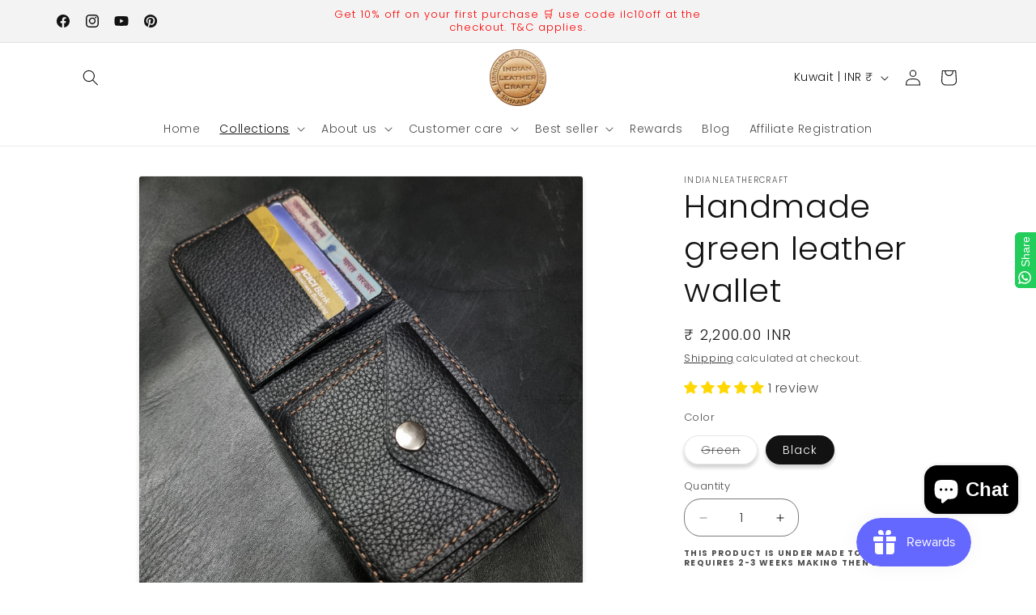

--- FILE ---
content_type: text/javascript; charset=utf-8
request_url: https://www.indianleathercraft.com/en-kw/products/handmade-green-leather-wallet-2.js
body_size: 797
content:
{"id":5981951492246,"title":"Handmade green leather wallet","handle":"handmade-green-leather-wallet-2","description":"\u003cp\u003eHandmade green leather wallet featuring 3 card slot and coin pouch with hidden pockets and 1 cash compartment.\u003c\/p\u003e\n\u003cp\u003eMade in forrest green rich textured calf leather, hand stitched with beige polyester waxed thread.\u003c\/p\u003e\n\u003cp\u003eSize: 9cm height x 21cm (opened)\u003c\/p\u003e\n\u003cp\u003emeticulously handcrafted, Build to last long.\u003c\/p\u003e","published_at":"2020-12-08T23:48:20+05:30","created_at":"2020-12-08T22:08:03+05:30","vendor":"Indianleathercraft","type":"Wallets \u0026 Money Clips","tags":[],"price":220000,"price_min":220000,"price_max":220000,"available":true,"price_varies":false,"compare_at_price":null,"compare_at_price_min":0,"compare_at_price_max":0,"compare_at_price_varies":false,"variants":[{"id":40678613516438,"title":"Green","option1":"Green","option2":null,"option3":null,"sku":"","requires_shipping":true,"taxable":false,"featured_image":{"id":38816458277123,"product_id":5981951492246,"position":6,"created_at":"2022-08-19T03:15:21+05:30","updated_at":"2025-04-14T11:37:34+05:30","alt":"Indianleathercraft Green Handmade green leather wallet","width":3024,"height":3024,"src":"https:\/\/cdn.shopify.com\/s\/files\/1\/0150\/0859\/6032\/products\/indianleathercraft-green-handmade-green-leather-wallet-20238065827990.jpg?v=1744610854","variant_ids":[40678613516438]},"available":false,"name":"Handmade green leather wallet - Green","public_title":"Green","options":["Green"],"price":220000,"weight":500,"compare_at_price":null,"inventory_management":"shopify","barcode":"","featured_media":{"alt":"Indianleathercraft Green Handmade green leather wallet","id":31394417312003,"position":6,"preview_image":{"aspect_ratio":1.0,"height":3024,"width":3024,"src":"https:\/\/cdn.shopify.com\/s\/files\/1\/0150\/0859\/6032\/products\/indianleathercraft-green-handmade-green-leather-wallet-20238065827990.jpg?v=1744610854"}},"requires_selling_plan":false,"selling_plan_allocations":[]},{"id":40678613549206,"title":"Black","option1":"Black","option2":null,"option3":null,"sku":"","requires_shipping":true,"taxable":false,"featured_image":{"id":38818529378563,"product_id":5981951492246,"position":9,"created_at":"2022-08-19T07:09:22+05:30","updated_at":"2025-04-14T11:38:48+05:30","alt":"Indianleathercraft Black Handmade green leather wallet","width":3000,"height":3000,"src":"https:\/\/cdn.shopify.com\/s\/files\/1\/0150\/0859\/6032\/products\/indianleathercraft-black-handmade-green-leather-wallet-30461504716950.jpg?v=1744610928","variant_ids":[40678613549206]},"available":true,"name":"Handmade green leather wallet - Black","public_title":"Black","options":["Black"],"price":220000,"weight":500,"compare_at_price":null,"inventory_management":"shopify","barcode":"","featured_media":{"alt":"Indianleathercraft Black Handmade green leather wallet","id":31396499161347,"position":9,"preview_image":{"aspect_ratio":1.0,"height":3000,"width":3000,"src":"https:\/\/cdn.shopify.com\/s\/files\/1\/0150\/0859\/6032\/products\/indianleathercraft-black-handmade-green-leather-wallet-30461504716950.jpg?v=1744610928"}},"requires_selling_plan":false,"selling_plan_allocations":[]}],"images":["\/\/cdn.shopify.com\/s\/files\/1\/0150\/0859\/6032\/products\/indianleathercraft-handmade-green-leather-wallet-20238065860758.jpg?v=1744610715","\/\/cdn.shopify.com\/s\/files\/1\/0150\/0859\/6032\/products\/indianleathercraft-handmade-green-leather-wallet-20238065762454.jpg?v=1744610756","\/\/cdn.shopify.com\/s\/files\/1\/0150\/0859\/6032\/products\/indianleathercraft-handmade-green-leather-wallet-20238065434774.jpg?v=1660859113","\/\/cdn.shopify.com\/s\/files\/1\/0150\/0859\/6032\/products\/indianleathercraft-handmade-green-leather-wallet-20238065467542.jpg?v=1744610804","\/\/cdn.shopify.com\/s\/files\/1\/0150\/0859\/6032\/products\/indianleathercraft-handmade-green-leather-wallet-20238065729686.jpg?v=1660859124","\/\/cdn.shopify.com\/s\/files\/1\/0150\/0859\/6032\/products\/indianleathercraft-green-handmade-green-leather-wallet-20238065827990.jpg?v=1744610854","\/\/cdn.shopify.com\/s\/files\/1\/0150\/0859\/6032\/products\/indianleathercraft-handmade-green-leather-wallet-30461504585878.png?v=1660859301","\/\/cdn.shopify.com\/s\/files\/1\/0150\/0859\/6032\/products\/indianleathercraft-handmade-green-leather-wallet-30461504651414.jpg?v=1660873158","\/\/cdn.shopify.com\/s\/files\/1\/0150\/0859\/6032\/products\/indianleathercraft-black-handmade-green-leather-wallet-30461504716950.jpg?v=1744610928","\/\/cdn.shopify.com\/s\/files\/1\/0150\/0859\/6032\/products\/indianleathercraft-handmade-green-leather-wallet-30461504684182.jpg?v=1660873325","\/\/cdn.shopify.com\/s\/files\/1\/0150\/0859\/6032\/products\/indianleathercraft-handmade-green-leather-wallet-30461504618646.jpg?v=1660873327"],"featured_image":"\/\/cdn.shopify.com\/s\/files\/1\/0150\/0859\/6032\/products\/indianleathercraft-handmade-green-leather-wallet-20238065860758.jpg?v=1744610715","options":[{"name":"Color","position":1,"values":["Green","Black"]}],"url":"\/en-kw\/products\/handmade-green-leather-wallet-2","media":[{"alt":"Indianleathercraft Handmade green leather wallet","id":31394415935747,"position":1,"preview_image":{"aspect_ratio":1.0,"height":3024,"width":3024,"src":"https:\/\/cdn.shopify.com\/s\/files\/1\/0150\/0859\/6032\/products\/indianleathercraft-handmade-green-leather-wallet-20238065860758.jpg?v=1744610715"},"aspect_ratio":1.0,"height":3024,"media_type":"image","src":"https:\/\/cdn.shopify.com\/s\/files\/1\/0150\/0859\/6032\/products\/indianleathercraft-handmade-green-leather-wallet-20238065860758.jpg?v=1744610715","width":3024},{"alt":"Indianleathercraft Handmade green leather wallet","id":31394416689411,"position":2,"preview_image":{"aspect_ratio":1.0,"height":3024,"width":3024,"src":"https:\/\/cdn.shopify.com\/s\/files\/1\/0150\/0859\/6032\/products\/indianleathercraft-handmade-green-leather-wallet-20238065762454.jpg?v=1744610756"},"aspect_ratio":1.0,"height":3024,"media_type":"image","src":"https:\/\/cdn.shopify.com\/s\/files\/1\/0150\/0859\/6032\/products\/indianleathercraft-handmade-green-leather-wallet-20238065762454.jpg?v=1744610756","width":3024},{"alt":"Indianleathercraft Handmade green leather wallet","id":31394416787715,"position":3,"preview_image":{"aspect_ratio":0.75,"height":4032,"width":3024,"src":"https:\/\/cdn.shopify.com\/s\/files\/1\/0150\/0859\/6032\/products\/indianleathercraft-handmade-green-leather-wallet-20238065434774.jpg?v=1660859113"},"aspect_ratio":0.75,"height":4032,"media_type":"image","src":"https:\/\/cdn.shopify.com\/s\/files\/1\/0150\/0859\/6032\/products\/indianleathercraft-handmade-green-leather-wallet-20238065434774.jpg?v=1660859113","width":3024},{"alt":"Indianleathercraft Handmade green leather wallet","id":31394416853251,"position":4,"preview_image":{"aspect_ratio":1.0,"height":3024,"width":3024,"src":"https:\/\/cdn.shopify.com\/s\/files\/1\/0150\/0859\/6032\/products\/indianleathercraft-handmade-green-leather-wallet-20238065467542.jpg?v=1744610804"},"aspect_ratio":1.0,"height":3024,"media_type":"image","src":"https:\/\/cdn.shopify.com\/s\/files\/1\/0150\/0859\/6032\/products\/indianleathercraft-handmade-green-leather-wallet-20238065467542.jpg?v=1744610804","width":3024},{"alt":"Indianleathercraft Handmade green leather wallet","id":31394417705219,"position":5,"preview_image":{"aspect_ratio":0.75,"height":4032,"width":3024,"src":"https:\/\/cdn.shopify.com\/s\/files\/1\/0150\/0859\/6032\/products\/indianleathercraft-handmade-green-leather-wallet-20238065729686.jpg?v=1660859124"},"aspect_ratio":0.75,"height":4032,"media_type":"image","src":"https:\/\/cdn.shopify.com\/s\/files\/1\/0150\/0859\/6032\/products\/indianleathercraft-handmade-green-leather-wallet-20238065729686.jpg?v=1660859124","width":3024},{"alt":"Indianleathercraft Green Handmade green leather wallet","id":31394417312003,"position":6,"preview_image":{"aspect_ratio":1.0,"height":3024,"width":3024,"src":"https:\/\/cdn.shopify.com\/s\/files\/1\/0150\/0859\/6032\/products\/indianleathercraft-green-handmade-green-leather-wallet-20238065827990.jpg?v=1744610854"},"aspect_ratio":1.0,"height":3024,"media_type":"image","src":"https:\/\/cdn.shopify.com\/s\/files\/1\/0150\/0859\/6032\/products\/indianleathercraft-green-handmade-green-leather-wallet-20238065827990.jpg?v=1744610854","width":3024},{"alt":"Indianleathercraft Handmade green leather wallet","id":31394432024835,"position":7,"preview_image":{"aspect_ratio":0.75,"height":2000,"width":1500,"src":"https:\/\/cdn.shopify.com\/s\/files\/1\/0150\/0859\/6032\/products\/indianleathercraft-handmade-green-leather-wallet-30461504585878.png?v=1660859301"},"aspect_ratio":0.75,"height":2000,"media_type":"image","src":"https:\/\/cdn.shopify.com\/s\/files\/1\/0150\/0859\/6032\/products\/indianleathercraft-handmade-green-leather-wallet-30461504585878.png?v=1660859301","width":1500},{"alt":"Indianleathercraft Handmade green leather wallet","id":31396498538755,"position":8,"preview_image":{"aspect_ratio":0.75,"height":4000,"width":3000,"src":"https:\/\/cdn.shopify.com\/s\/files\/1\/0150\/0859\/6032\/products\/indianleathercraft-handmade-green-leather-wallet-30461504651414.jpg?v=1660873158"},"aspect_ratio":0.75,"height":4000,"media_type":"image","src":"https:\/\/cdn.shopify.com\/s\/files\/1\/0150\/0859\/6032\/products\/indianleathercraft-handmade-green-leather-wallet-30461504651414.jpg?v=1660873158","width":3000},{"alt":"Indianleathercraft Black Handmade green leather wallet","id":31396499161347,"position":9,"preview_image":{"aspect_ratio":1.0,"height":3000,"width":3000,"src":"https:\/\/cdn.shopify.com\/s\/files\/1\/0150\/0859\/6032\/products\/indianleathercraft-black-handmade-green-leather-wallet-30461504716950.jpg?v=1744610928"},"aspect_ratio":1.0,"height":3000,"media_type":"image","src":"https:\/\/cdn.shopify.com\/s\/files\/1\/0150\/0859\/6032\/products\/indianleathercraft-black-handmade-green-leather-wallet-30461504716950.jpg?v=1744610928","width":3000},{"alt":"Indianleathercraft Handmade green leather wallet","id":31396535894275,"position":10,"preview_image":{"aspect_ratio":0.75,"height":4000,"width":3000,"src":"https:\/\/cdn.shopify.com\/s\/files\/1\/0150\/0859\/6032\/products\/indianleathercraft-handmade-green-leather-wallet-30461504684182.jpg?v=1660873325"},"aspect_ratio":0.75,"height":4000,"media_type":"image","src":"https:\/\/cdn.shopify.com\/s\/files\/1\/0150\/0859\/6032\/products\/indianleathercraft-handmade-green-leather-wallet-30461504684182.jpg?v=1660873325","width":3000},{"alt":"Indianleathercraft Handmade green leather wallet","id":31396536451331,"position":11,"preview_image":{"aspect_ratio":0.75,"height":4000,"width":3000,"src":"https:\/\/cdn.shopify.com\/s\/files\/1\/0150\/0859\/6032\/products\/indianleathercraft-handmade-green-leather-wallet-30461504618646.jpg?v=1660873327"},"aspect_ratio":0.75,"height":4000,"media_type":"image","src":"https:\/\/cdn.shopify.com\/s\/files\/1\/0150\/0859\/6032\/products\/indianleathercraft-handmade-green-leather-wallet-30461504618646.jpg?v=1660873327","width":3000}],"requires_selling_plan":false,"selling_plan_groups":[]}

--- FILE ---
content_type: text/javascript; charset=utf-8
request_url: https://www.indianleathercraft.com/en-kw/products/handmade-green-leather-wallet-2.js
body_size: 578
content:
{"id":5981951492246,"title":"Handmade green leather wallet","handle":"handmade-green-leather-wallet-2","description":"\u003cp\u003eHandmade green leather wallet featuring 3 card slot and coin pouch with hidden pockets and 1 cash compartment.\u003c\/p\u003e\n\u003cp\u003eMade in forrest green rich textured calf leather, hand stitched with beige polyester waxed thread.\u003c\/p\u003e\n\u003cp\u003eSize: 9cm height x 21cm (opened)\u003c\/p\u003e\n\u003cp\u003emeticulously handcrafted, Build to last long.\u003c\/p\u003e","published_at":"2020-12-08T23:48:20+05:30","created_at":"2020-12-08T22:08:03+05:30","vendor":"Indianleathercraft","type":"Wallets \u0026 Money Clips","tags":[],"price":220000,"price_min":220000,"price_max":220000,"available":true,"price_varies":false,"compare_at_price":null,"compare_at_price_min":0,"compare_at_price_max":0,"compare_at_price_varies":false,"variants":[{"id":40678613516438,"title":"Green","option1":"Green","option2":null,"option3":null,"sku":"","requires_shipping":true,"taxable":false,"featured_image":{"id":38816458277123,"product_id":5981951492246,"position":6,"created_at":"2022-08-19T03:15:21+05:30","updated_at":"2025-04-14T11:37:34+05:30","alt":"Indianleathercraft Green Handmade green leather wallet","width":3024,"height":3024,"src":"https:\/\/cdn.shopify.com\/s\/files\/1\/0150\/0859\/6032\/products\/indianleathercraft-green-handmade-green-leather-wallet-20238065827990.jpg?v=1744610854","variant_ids":[40678613516438]},"available":false,"name":"Handmade green leather wallet - Green","public_title":"Green","options":["Green"],"price":220000,"weight":500,"compare_at_price":null,"inventory_management":"shopify","barcode":"","featured_media":{"alt":"Indianleathercraft Green Handmade green leather wallet","id":31394417312003,"position":6,"preview_image":{"aspect_ratio":1.0,"height":3024,"width":3024,"src":"https:\/\/cdn.shopify.com\/s\/files\/1\/0150\/0859\/6032\/products\/indianleathercraft-green-handmade-green-leather-wallet-20238065827990.jpg?v=1744610854"}},"requires_selling_plan":false,"selling_plan_allocations":[]},{"id":40678613549206,"title":"Black","option1":"Black","option2":null,"option3":null,"sku":"","requires_shipping":true,"taxable":false,"featured_image":{"id":38818529378563,"product_id":5981951492246,"position":9,"created_at":"2022-08-19T07:09:22+05:30","updated_at":"2025-04-14T11:38:48+05:30","alt":"Indianleathercraft Black Handmade green leather wallet","width":3000,"height":3000,"src":"https:\/\/cdn.shopify.com\/s\/files\/1\/0150\/0859\/6032\/products\/indianleathercraft-black-handmade-green-leather-wallet-30461504716950.jpg?v=1744610928","variant_ids":[40678613549206]},"available":true,"name":"Handmade green leather wallet - Black","public_title":"Black","options":["Black"],"price":220000,"weight":500,"compare_at_price":null,"inventory_management":"shopify","barcode":"","featured_media":{"alt":"Indianleathercraft Black Handmade green leather wallet","id":31396499161347,"position":9,"preview_image":{"aspect_ratio":1.0,"height":3000,"width":3000,"src":"https:\/\/cdn.shopify.com\/s\/files\/1\/0150\/0859\/6032\/products\/indianleathercraft-black-handmade-green-leather-wallet-30461504716950.jpg?v=1744610928"}},"requires_selling_plan":false,"selling_plan_allocations":[]}],"images":["\/\/cdn.shopify.com\/s\/files\/1\/0150\/0859\/6032\/products\/indianleathercraft-handmade-green-leather-wallet-20238065860758.jpg?v=1744610715","\/\/cdn.shopify.com\/s\/files\/1\/0150\/0859\/6032\/products\/indianleathercraft-handmade-green-leather-wallet-20238065762454.jpg?v=1744610756","\/\/cdn.shopify.com\/s\/files\/1\/0150\/0859\/6032\/products\/indianleathercraft-handmade-green-leather-wallet-20238065434774.jpg?v=1660859113","\/\/cdn.shopify.com\/s\/files\/1\/0150\/0859\/6032\/products\/indianleathercraft-handmade-green-leather-wallet-20238065467542.jpg?v=1744610804","\/\/cdn.shopify.com\/s\/files\/1\/0150\/0859\/6032\/products\/indianleathercraft-handmade-green-leather-wallet-20238065729686.jpg?v=1660859124","\/\/cdn.shopify.com\/s\/files\/1\/0150\/0859\/6032\/products\/indianleathercraft-green-handmade-green-leather-wallet-20238065827990.jpg?v=1744610854","\/\/cdn.shopify.com\/s\/files\/1\/0150\/0859\/6032\/products\/indianleathercraft-handmade-green-leather-wallet-30461504585878.png?v=1660859301","\/\/cdn.shopify.com\/s\/files\/1\/0150\/0859\/6032\/products\/indianleathercraft-handmade-green-leather-wallet-30461504651414.jpg?v=1660873158","\/\/cdn.shopify.com\/s\/files\/1\/0150\/0859\/6032\/products\/indianleathercraft-black-handmade-green-leather-wallet-30461504716950.jpg?v=1744610928","\/\/cdn.shopify.com\/s\/files\/1\/0150\/0859\/6032\/products\/indianleathercraft-handmade-green-leather-wallet-30461504684182.jpg?v=1660873325","\/\/cdn.shopify.com\/s\/files\/1\/0150\/0859\/6032\/products\/indianleathercraft-handmade-green-leather-wallet-30461504618646.jpg?v=1660873327"],"featured_image":"\/\/cdn.shopify.com\/s\/files\/1\/0150\/0859\/6032\/products\/indianleathercraft-handmade-green-leather-wallet-20238065860758.jpg?v=1744610715","options":[{"name":"Color","position":1,"values":["Green","Black"]}],"url":"\/en-kw\/products\/handmade-green-leather-wallet-2","media":[{"alt":"Indianleathercraft Handmade green leather wallet","id":31394415935747,"position":1,"preview_image":{"aspect_ratio":1.0,"height":3024,"width":3024,"src":"https:\/\/cdn.shopify.com\/s\/files\/1\/0150\/0859\/6032\/products\/indianleathercraft-handmade-green-leather-wallet-20238065860758.jpg?v=1744610715"},"aspect_ratio":1.0,"height":3024,"media_type":"image","src":"https:\/\/cdn.shopify.com\/s\/files\/1\/0150\/0859\/6032\/products\/indianleathercraft-handmade-green-leather-wallet-20238065860758.jpg?v=1744610715","width":3024},{"alt":"Indianleathercraft Handmade green leather wallet","id":31394416689411,"position":2,"preview_image":{"aspect_ratio":1.0,"height":3024,"width":3024,"src":"https:\/\/cdn.shopify.com\/s\/files\/1\/0150\/0859\/6032\/products\/indianleathercraft-handmade-green-leather-wallet-20238065762454.jpg?v=1744610756"},"aspect_ratio":1.0,"height":3024,"media_type":"image","src":"https:\/\/cdn.shopify.com\/s\/files\/1\/0150\/0859\/6032\/products\/indianleathercraft-handmade-green-leather-wallet-20238065762454.jpg?v=1744610756","width":3024},{"alt":"Indianleathercraft Handmade green leather wallet","id":31394416787715,"position":3,"preview_image":{"aspect_ratio":0.75,"height":4032,"width":3024,"src":"https:\/\/cdn.shopify.com\/s\/files\/1\/0150\/0859\/6032\/products\/indianleathercraft-handmade-green-leather-wallet-20238065434774.jpg?v=1660859113"},"aspect_ratio":0.75,"height":4032,"media_type":"image","src":"https:\/\/cdn.shopify.com\/s\/files\/1\/0150\/0859\/6032\/products\/indianleathercraft-handmade-green-leather-wallet-20238065434774.jpg?v=1660859113","width":3024},{"alt":"Indianleathercraft Handmade green leather wallet","id":31394416853251,"position":4,"preview_image":{"aspect_ratio":1.0,"height":3024,"width":3024,"src":"https:\/\/cdn.shopify.com\/s\/files\/1\/0150\/0859\/6032\/products\/indianleathercraft-handmade-green-leather-wallet-20238065467542.jpg?v=1744610804"},"aspect_ratio":1.0,"height":3024,"media_type":"image","src":"https:\/\/cdn.shopify.com\/s\/files\/1\/0150\/0859\/6032\/products\/indianleathercraft-handmade-green-leather-wallet-20238065467542.jpg?v=1744610804","width":3024},{"alt":"Indianleathercraft Handmade green leather wallet","id":31394417705219,"position":5,"preview_image":{"aspect_ratio":0.75,"height":4032,"width":3024,"src":"https:\/\/cdn.shopify.com\/s\/files\/1\/0150\/0859\/6032\/products\/indianleathercraft-handmade-green-leather-wallet-20238065729686.jpg?v=1660859124"},"aspect_ratio":0.75,"height":4032,"media_type":"image","src":"https:\/\/cdn.shopify.com\/s\/files\/1\/0150\/0859\/6032\/products\/indianleathercraft-handmade-green-leather-wallet-20238065729686.jpg?v=1660859124","width":3024},{"alt":"Indianleathercraft Green Handmade green leather wallet","id":31394417312003,"position":6,"preview_image":{"aspect_ratio":1.0,"height":3024,"width":3024,"src":"https:\/\/cdn.shopify.com\/s\/files\/1\/0150\/0859\/6032\/products\/indianleathercraft-green-handmade-green-leather-wallet-20238065827990.jpg?v=1744610854"},"aspect_ratio":1.0,"height":3024,"media_type":"image","src":"https:\/\/cdn.shopify.com\/s\/files\/1\/0150\/0859\/6032\/products\/indianleathercraft-green-handmade-green-leather-wallet-20238065827990.jpg?v=1744610854","width":3024},{"alt":"Indianleathercraft Handmade green leather wallet","id":31394432024835,"position":7,"preview_image":{"aspect_ratio":0.75,"height":2000,"width":1500,"src":"https:\/\/cdn.shopify.com\/s\/files\/1\/0150\/0859\/6032\/products\/indianleathercraft-handmade-green-leather-wallet-30461504585878.png?v=1660859301"},"aspect_ratio":0.75,"height":2000,"media_type":"image","src":"https:\/\/cdn.shopify.com\/s\/files\/1\/0150\/0859\/6032\/products\/indianleathercraft-handmade-green-leather-wallet-30461504585878.png?v=1660859301","width":1500},{"alt":"Indianleathercraft Handmade green leather wallet","id":31396498538755,"position":8,"preview_image":{"aspect_ratio":0.75,"height":4000,"width":3000,"src":"https:\/\/cdn.shopify.com\/s\/files\/1\/0150\/0859\/6032\/products\/indianleathercraft-handmade-green-leather-wallet-30461504651414.jpg?v=1660873158"},"aspect_ratio":0.75,"height":4000,"media_type":"image","src":"https:\/\/cdn.shopify.com\/s\/files\/1\/0150\/0859\/6032\/products\/indianleathercraft-handmade-green-leather-wallet-30461504651414.jpg?v=1660873158","width":3000},{"alt":"Indianleathercraft Black Handmade green leather wallet","id":31396499161347,"position":9,"preview_image":{"aspect_ratio":1.0,"height":3000,"width":3000,"src":"https:\/\/cdn.shopify.com\/s\/files\/1\/0150\/0859\/6032\/products\/indianleathercraft-black-handmade-green-leather-wallet-30461504716950.jpg?v=1744610928"},"aspect_ratio":1.0,"height":3000,"media_type":"image","src":"https:\/\/cdn.shopify.com\/s\/files\/1\/0150\/0859\/6032\/products\/indianleathercraft-black-handmade-green-leather-wallet-30461504716950.jpg?v=1744610928","width":3000},{"alt":"Indianleathercraft Handmade green leather wallet","id":31396535894275,"position":10,"preview_image":{"aspect_ratio":0.75,"height":4000,"width":3000,"src":"https:\/\/cdn.shopify.com\/s\/files\/1\/0150\/0859\/6032\/products\/indianleathercraft-handmade-green-leather-wallet-30461504684182.jpg?v=1660873325"},"aspect_ratio":0.75,"height":4000,"media_type":"image","src":"https:\/\/cdn.shopify.com\/s\/files\/1\/0150\/0859\/6032\/products\/indianleathercraft-handmade-green-leather-wallet-30461504684182.jpg?v=1660873325","width":3000},{"alt":"Indianleathercraft Handmade green leather wallet","id":31396536451331,"position":11,"preview_image":{"aspect_ratio":0.75,"height":4000,"width":3000,"src":"https:\/\/cdn.shopify.com\/s\/files\/1\/0150\/0859\/6032\/products\/indianleathercraft-handmade-green-leather-wallet-30461504618646.jpg?v=1660873327"},"aspect_ratio":0.75,"height":4000,"media_type":"image","src":"https:\/\/cdn.shopify.com\/s\/files\/1\/0150\/0859\/6032\/products\/indianleathercraft-handmade-green-leather-wallet-30461504618646.jpg?v=1660873327","width":3000}],"requires_selling_plan":false,"selling_plan_groups":[]}